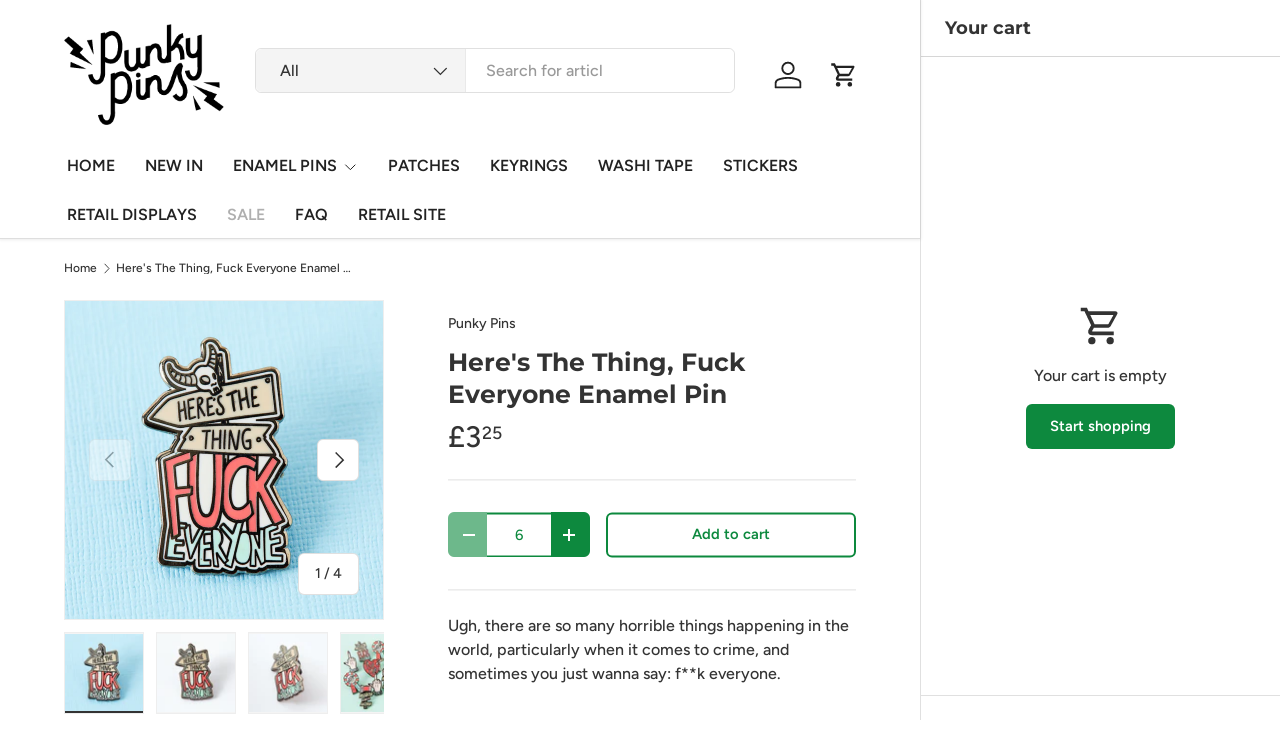

--- FILE ---
content_type: text/css
request_url: https://trade.punkypins.co.uk/cdn/shop/t/10/assets/reviews.css?v=115834317202808519781754924219
body_size: -85
content:
#shopify-product-reviews{margin:0}#shopify-product-reviews .spr-container{padding:0;border:0}#shopify-product-reviews .spr-starrating{display:inline-flex;margin-inline-end:5px}#shopify-product-reviews .spr-icon{color:rgb(var(--star-color));font-size:1.4rem}#shopify-product-reviews .spr-summary{text-align:start}#shopify-product-reviews .spr-summary-actions-newreview{margin-top:calc(6 * var(--space-unit));float:none}#shopify-product-reviews .spr-summary-actions{display:block;margin-top:calc(2 * var(--space-unit))}#shopify-product-reviews .spr-header-title,#shopify-product-reviews .spr-form-title{margin:0 0 .4em;color:rgb(var(--heading-color));font-family:var(--heading-font-family);font-style:var(--heading-font-style);font-weight:var(--heading-font-weight);letter-spacing:var(--heading-letter-spacing);line-height:calc(4px + 2.4ex);text-transform:var(--heading-text-transform)}#shopify-product-reviews .spr-header-title{font-size:var(--h5-font-size)}#shopify-product-reviews .spr-form-title{font-size:var(--h4-font-size)}#shopify-product-reviews .spr-form{margin:calc(6 * var(--space-unit)) 0 0;padding:calc(6 * var(--space-unit)) 0;border-top:1px solid rgba(var(--text-color)/.15)}#shopify-product-reviews .spr-form-label{display:block;margin:calc(2 * var(--space-unit)) 0;font-size:.88em;font-weight:700}#shopify-product-reviews input.spr-form-input,#shopify-product-reviews .spr-form-input-textarea{max-width:100%;margin:0;padding:var(--input-padding-y, 11px) 24px;transition:border-color .2s,box-shadow .2s,outline .2s;border:var(--input-border-width) solid rgba(var(--input-text-color)/.2);border-radius:var(--input-border-radius, 0);background-color:rgb(var(--input-bg-color));color:rgb(var(--input-text-color));font-size:var(--btn-text-size);line-height:1.2em}#shopify-product-reviews input.spr-form-input:focus,#shopify-product-reviews .spr-form-input-textarea:focus{border-color:rgba(var(--input-text-color)/.6);outline:0;box-shadow:0 0 0 1px rgba(var(--input-text-color)/.6)}#shopify-product-reviews .spr-button-primary{float:none}#shopify-product-reviews .spr-reviews{margin:calc(6 * var(--space-unit)) 0 0}#shopify-product-reviews .spr-review:first-child{border-top:0}#shopify-product-reviews .spr-review-header-title{font-size:1.125em}#shopify-product-reviews .spr-review-header-byline{display:block;margin:1em 0;opacity:.65;color:rgb(var(--heading-color));font-size:11px;font-style:normal;text-transform:uppercase}#shopify-product-reviews .spr-review-header-byline strong{font-weight:inherit}#shopify-product-reviews .spr-review-content-body{font-size:inherit;line-height:1.5}#shopify-product-reviews .spr-review-reportreview{font-size:80%}#shopify-product-reviews .spr-pagination{width:100%;margin-top:calc(6 * var(--space-unit));padding:0;border-top:0}#shopify-product-reviews .spr-pagination-page{margin:0 5px}
/*# sourceMappingURL=/cdn/shop/t/10/assets/reviews.css.map?v=115834317202808519781754924219 */
